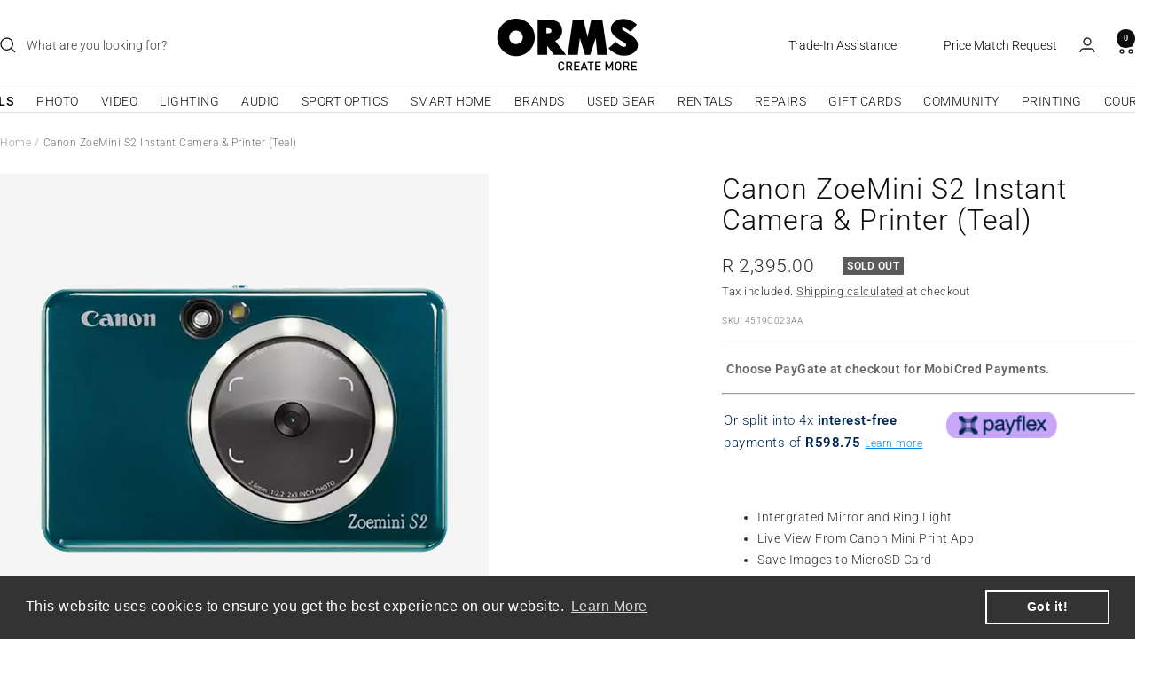

--- FILE ---
content_type: text/javascript; charset=utf-8
request_url: https://www.ormsdirect.co.za/products/canon-zoemini-s2-instant-camera-printer-teal.js
body_size: 783
content:
{"id":7646075945114,"title":"Canon ZoeMini S2 Instant Camera \u0026 Printer (Teal)","handle":"canon-zoemini-s2-instant-camera-printer-teal","description":"\u003cp\u003eWith the Canon ZoeMini S2 Instant Camera \u0026amp; Printer you are able to take selfies using the built-in ring light as well as the integrated mirror. To check your pose, simply log into the Canon Mini Printer App.\u003cbr\u003e\r\nWith a battery life of up to 25 photos and a MicroSD card slot for when you have no need to print photos.\u003cbr\u003e\u003cbr\u003e\r\n\r\nThe Canon ZoeMini S2 Instant Camera \u0026amp; Printer makes it possible for you to snap and print photos from one device with an 8MP camera, and Zink technology. You can use Bluetooth and the Canon Mini Print App to even print photos from your smartphone, you can also use customization, including advanced collages.\u003cbr\u003e\r\nLoad up with up to 10 sheets of sticky-backed Zink¢€ž¢ Photo Paper and print, peel and stick your favourite shots onto all your stuff, from the phone to the fridge.\u003c\/p\u003e","published_at":"2023-01-17T08:57:32+02:00","created_at":"2023-01-17T08:57:32+02:00","vendor":"Canon","type":"Instant Film Cameras","tags":["Affiliate 2","Payflex Option"],"price":239500,"price_min":239500,"price_max":239500,"available":false,"price_varies":false,"compare_at_price":239500,"compare_at_price_min":239500,"compare_at_price_max":239500,"compare_at_price_varies":false,"variants":[{"id":43133576708250,"title":"Default Title","option1":"Default Title","option2":null,"option3":null,"sku":"4519C023AA","requires_shipping":true,"taxable":true,"featured_image":null,"available":false,"name":"Canon ZoeMini S2 Instant Camera \u0026 Printer (Teal)","public_title":null,"options":["Default Title"],"price":239500,"weight":260,"compare_at_price":239500,"inventory_management":"shopify","barcode":"4549292176049","quantity_rule":{"min":1,"max":null,"increment":1},"quantity_price_breaks":[],"requires_selling_plan":false,"selling_plan_allocations":[]}],"images":["\/\/cdn.shopify.com\/s\/files\/1\/0612\/9342\/8890\/products\/canon-zoemini-s2-instant-camera-and-printer-teal-front.webp?v=1677013331","\/\/cdn.shopify.com\/s\/files\/1\/0612\/9342\/8890\/products\/canon-zoemini-s2-instant-camera-and-printer-teal-back.webp?v=1677013331","\/\/cdn.shopify.com\/s\/files\/1\/0612\/9342\/8890\/products\/canon-zoemini-s2-instant-camera-and-printer-teal-top.webp?v=1677013330"],"featured_image":"\/\/cdn.shopify.com\/s\/files\/1\/0612\/9342\/8890\/products\/canon-zoemini-s2-instant-camera-and-printer-teal-front.webp?v=1677013331","options":[{"name":"Title","position":1,"values":["Default Title"]}],"url":"\/products\/canon-zoemini-s2-instant-camera-printer-teal","media":[{"alt":null,"id":28959813173402,"position":1,"preview_image":{"aspect_ratio":1.0,"height":1024,"width":1024,"src":"https:\/\/cdn.shopify.com\/s\/files\/1\/0612\/9342\/8890\/products\/canon-zoemini-s2-instant-camera-and-printer-teal-front.webp?v=1677013331"},"aspect_ratio":1.0,"height":1024,"media_type":"image","src":"https:\/\/cdn.shopify.com\/s\/files\/1\/0612\/9342\/8890\/products\/canon-zoemini-s2-instant-camera-and-printer-teal-front.webp?v=1677013331","width":1024},{"alt":null,"id":28959813140634,"position":2,"preview_image":{"aspect_ratio":1.0,"height":1024,"width":1024,"src":"https:\/\/cdn.shopify.com\/s\/files\/1\/0612\/9342\/8890\/products\/canon-zoemini-s2-instant-camera-and-printer-teal-back.webp?v=1677013331"},"aspect_ratio":1.0,"height":1024,"media_type":"image","src":"https:\/\/cdn.shopify.com\/s\/files\/1\/0612\/9342\/8890\/products\/canon-zoemini-s2-instant-camera-and-printer-teal-back.webp?v=1677013331","width":1024},{"alt":null,"id":28959813206170,"position":3,"preview_image":{"aspect_ratio":1.0,"height":1024,"width":1024,"src":"https:\/\/cdn.shopify.com\/s\/files\/1\/0612\/9342\/8890\/products\/canon-zoemini-s2-instant-camera-and-printer-teal-top.webp?v=1677013330"},"aspect_ratio":1.0,"height":1024,"media_type":"image","src":"https:\/\/cdn.shopify.com\/s\/files\/1\/0612\/9342\/8890\/products\/canon-zoemini-s2-instant-camera-and-printer-teal-top.webp?v=1677013330","width":1024}],"requires_selling_plan":false,"selling_plan_groups":[]}